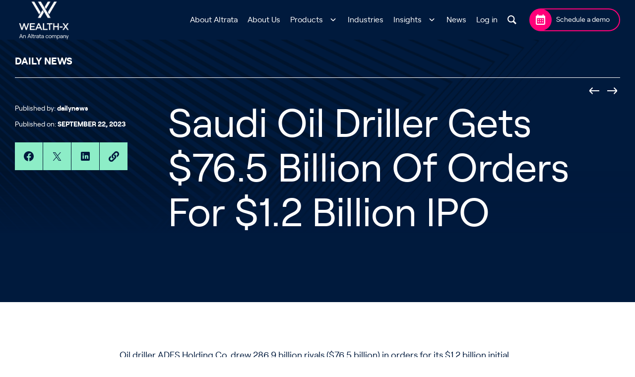

--- FILE ---
content_type: text/html; charset=UTF-8
request_url: https://wealthx.com/daily-news/saudi-oil-driller-gets-76-5-billion-of-orders-for-1-2-billion-ipo
body_size: 14245
content:
<!doctype html>
<html lang=&quot;en-US&quot;>
    <head>
    <meta charset="utf-8">
    <meta http-equiv="x-ua-compatible" content="ie=edge">
    <meta name="viewport" content="width=device-width, initial-scale=1, shrink-to-fit=no">
    
    <meta name='robots' content='index, follow, max-image-preview:large, max-snippet:-1, max-video-preview:-1' />
	<style>img:is([sizes="auto" i], [sizes^="auto," i]) { contain-intrinsic-size: 3000px 1500px }</style>
	<script id="cookieyes" type="text/javascript" src="https://cdn-cookieyes.com/client_data/7fafb192a9dd6ad523c5372f/script.js"></script>
	<!-- This site is optimized with the Yoast SEO plugin v26.3 - https://yoast.com/wordpress/plugins/seo/ -->
	<title>Saudi Oil Driller Gets $76.5 Billion Of Orders For $1.2 Billion IPO - Wealth-X</title>
	<link rel="canonical" href="https://wealthx.com/daily-news/saudi-oil-driller-gets-76-5-billion-of-orders-for-1-2-billion-ipo" />
	<meta property="og:locale" content="en_US" />
	<meta property="og:type" content="article" />
	<meta property="og:title" content="Saudi Oil Driller Gets $76.5 Billion Of Orders For $1.2 Billion IPO - Wealth-X" />
	<meta property="og:url" content="https://wealthx.com/daily-news/saudi-oil-driller-gets-76-5-billion-of-orders-for-1-2-billion-ipo" />
	<meta property="og:site_name" content="Wealth-X" />
	<meta property="article:published_time" content="2023-09-22T05:32:05+00:00" />
	<meta property="article:modified_time" content="2024-02-12T07:41:02+00:00" />
	<meta name="author" content="dailynews" />
	<meta name="twitter:card" content="summary_large_image" />
	<meta name="twitter:label1" content="Written by" />
	<meta name="twitter:data1" content="dailynews" />
	<meta name="twitter:label2" content="Est. reading time" />
	<meta name="twitter:data2" content="1 minute" />
	<script type="application/ld+json" class="yoast-schema-graph">{"@context":"https://schema.org","@graph":[{"@type":"WebPage","@id":"https://wealthx.com/daily-news/saudi-oil-driller-gets-76-5-billion-of-orders-for-1-2-billion-ipo","url":"https://wealthx.com/daily-news/saudi-oil-driller-gets-76-5-billion-of-orders-for-1-2-billion-ipo","name":"Saudi Oil Driller Gets $76.5 Billion Of Orders For $1.2 Billion IPO - Wealth-X","isPartOf":{"@id":"https://wealthx.com/#website"},"datePublished":"2023-09-22T05:32:05+00:00","dateModified":"2024-02-12T07:41:02+00:00","author":{"@id":"https://wealthx.com/#/schema/person/45f9c8251cf0af121311714930bb1740"},"breadcrumb":{"@id":"https://wealthx.com/daily-news/saudi-oil-driller-gets-76-5-billion-of-orders-for-1-2-billion-ipo#breadcrumb"},"inLanguage":"en-US","potentialAction":[{"@type":"ReadAction","target":["https://wealthx.com/daily-news/saudi-oil-driller-gets-76-5-billion-of-orders-for-1-2-billion-ipo"]}]},{"@type":"BreadcrumbList","@id":"https://wealthx.com/daily-news/saudi-oil-driller-gets-76-5-billion-of-orders-for-1-2-billion-ipo#breadcrumb","itemListElement":[{"@type":"ListItem","position":1,"name":"Home","item":"https://wealthx.com/"},{"@type":"ListItem","position":2,"name":"Saudi Oil Driller Gets $76.5 Billion Of Orders For $1.2 Billion IPO"}]},{"@type":"WebSite","@id":"https://wealthx.com/#website","url":"https://wealthx.com/","name":"Wealth-X","description":"Wealth-X product","potentialAction":[{"@type":"SearchAction","target":{"@type":"EntryPoint","urlTemplate":"https://wealthx.com/?s={search_term_string}"},"query-input":{"@type":"PropertyValueSpecification","valueRequired":true,"valueName":"search_term_string"}}],"inLanguage":"en-US"},{"@type":"Person","@id":"https://wealthx.com/#/schema/person/45f9c8251cf0af121311714930bb1740","name":"dailynews","image":{"@type":"ImageObject","inLanguage":"en-US","@id":"https://wealthx.com/#/schema/person/image/","url":"https://secure.gravatar.com/avatar/9467311b3e4c2af7c3f83fd5949f52480f95cbd0c2422567483f7a6fcc060f91?s=96&d=mm&r=g","contentUrl":"https://secure.gravatar.com/avatar/9467311b3e4c2af7c3f83fd5949f52480f95cbd0c2422567483f7a6fcc060f91?s=96&d=mm&r=g","caption":"dailynews"}}]}</script>
	<!-- / Yoast SEO plugin. -->


<link rel='dns-prefetch' href='//cdnjs.cloudflare.com' />
<script>
window._wpemojiSettings = {"baseUrl":"https:\/\/s.w.org\/images\/core\/emoji\/16.0.1\/72x72\/","ext":".png","svgUrl":"https:\/\/s.w.org\/images\/core\/emoji\/16.0.1\/svg\/","svgExt":".svg","source":{"concatemoji":"https:\/\/wealthx.com\/wp-includes\/js\/wp-emoji-release.min.js?ver=4b85fcbaa55a53a08368e0defec786d1"}};
/*! This file is auto-generated */
!function(s,n){var o,i,e;function c(e){try{var t={supportTests:e,timestamp:(new Date).valueOf()};sessionStorage.setItem(o,JSON.stringify(t))}catch(e){}}function p(e,t,n){e.clearRect(0,0,e.canvas.width,e.canvas.height),e.fillText(t,0,0);var t=new Uint32Array(e.getImageData(0,0,e.canvas.width,e.canvas.height).data),a=(e.clearRect(0,0,e.canvas.width,e.canvas.height),e.fillText(n,0,0),new Uint32Array(e.getImageData(0,0,e.canvas.width,e.canvas.height).data));return t.every(function(e,t){return e===a[t]})}function u(e,t){e.clearRect(0,0,e.canvas.width,e.canvas.height),e.fillText(t,0,0);for(var n=e.getImageData(16,16,1,1),a=0;a<n.data.length;a++)if(0!==n.data[a])return!1;return!0}function f(e,t,n,a){switch(t){case"flag":return n(e,"\ud83c\udff3\ufe0f\u200d\u26a7\ufe0f","\ud83c\udff3\ufe0f\u200b\u26a7\ufe0f")?!1:!n(e,"\ud83c\udde8\ud83c\uddf6","\ud83c\udde8\u200b\ud83c\uddf6")&&!n(e,"\ud83c\udff4\udb40\udc67\udb40\udc62\udb40\udc65\udb40\udc6e\udb40\udc67\udb40\udc7f","\ud83c\udff4\u200b\udb40\udc67\u200b\udb40\udc62\u200b\udb40\udc65\u200b\udb40\udc6e\u200b\udb40\udc67\u200b\udb40\udc7f");case"emoji":return!a(e,"\ud83e\udedf")}return!1}function g(e,t,n,a){var r="undefined"!=typeof WorkerGlobalScope&&self instanceof WorkerGlobalScope?new OffscreenCanvas(300,150):s.createElement("canvas"),o=r.getContext("2d",{willReadFrequently:!0}),i=(o.textBaseline="top",o.font="600 32px Arial",{});return e.forEach(function(e){i[e]=t(o,e,n,a)}),i}function t(e){var t=s.createElement("script");t.src=e,t.defer=!0,s.head.appendChild(t)}"undefined"!=typeof Promise&&(o="wpEmojiSettingsSupports",i=["flag","emoji"],n.supports={everything:!0,everythingExceptFlag:!0},e=new Promise(function(e){s.addEventListener("DOMContentLoaded",e,{once:!0})}),new Promise(function(t){var n=function(){try{var e=JSON.parse(sessionStorage.getItem(o));if("object"==typeof e&&"number"==typeof e.timestamp&&(new Date).valueOf()<e.timestamp+604800&&"object"==typeof e.supportTests)return e.supportTests}catch(e){}return null}();if(!n){if("undefined"!=typeof Worker&&"undefined"!=typeof OffscreenCanvas&&"undefined"!=typeof URL&&URL.createObjectURL&&"undefined"!=typeof Blob)try{var e="postMessage("+g.toString()+"("+[JSON.stringify(i),f.toString(),p.toString(),u.toString()].join(",")+"));",a=new Blob([e],{type:"text/javascript"}),r=new Worker(URL.createObjectURL(a),{name:"wpTestEmojiSupports"});return void(r.onmessage=function(e){c(n=e.data),r.terminate(),t(n)})}catch(e){}c(n=g(i,f,p,u))}t(n)}).then(function(e){for(var t in e)n.supports[t]=e[t],n.supports.everything=n.supports.everything&&n.supports[t],"flag"!==t&&(n.supports.everythingExceptFlag=n.supports.everythingExceptFlag&&n.supports[t]);n.supports.everythingExceptFlag=n.supports.everythingExceptFlag&&!n.supports.flag,n.DOMReady=!1,n.readyCallback=function(){n.DOMReady=!0}}).then(function(){return e}).then(function(){var e;n.supports.everything||(n.readyCallback(),(e=n.source||{}).concatemoji?t(e.concatemoji):e.wpemoji&&e.twemoji&&(t(e.twemoji),t(e.wpemoji)))}))}((window,document),window._wpemojiSettings);
</script>
<style id='wp-emoji-styles-inline-css'>

	img.wp-smiley, img.emoji {
		display: inline !important;
		border: none !important;
		box-shadow: none !important;
		height: 1em !important;
		width: 1em !important;
		margin: 0 0.07em !important;
		vertical-align: -0.1em !important;
		background: none !important;
		padding: 0 !important;
	}
</style>
<link rel='stylesheet' id='wp-block-library-css' href='https://wealthx.com/wp-includes/css/dist/block-library/style.min.css?ver=4b85fcbaa55a53a08368e0defec786d1' media='all' />
<link rel='stylesheet' id='pardot-css' href='https://wealthx.com/wp-content/plugins/pardot/build/style-index.css?ver=1719500848' media='all' />
<style id='safe-svg-svg-icon-style-inline-css'>
.safe-svg-cover{text-align:center}.safe-svg-cover .safe-svg-inside{display:inline-block;max-width:100%}.safe-svg-cover svg{fill:currentColor;height:100%;max-height:100%;max-width:100%;width:100%}

</style>
<style id='filebird-block-filebird-gallery-style-inline-css'>
ul.filebird-block-filebird-gallery{margin:auto!important;padding:0!important;width:100%}ul.filebird-block-filebird-gallery.layout-grid{display:grid;grid-gap:20px;align-items:stretch;grid-template-columns:repeat(var(--columns),1fr);justify-items:stretch}ul.filebird-block-filebird-gallery.layout-grid li img{border:1px solid #ccc;box-shadow:2px 2px 6px 0 rgba(0,0,0,.3);height:100%;max-width:100%;-o-object-fit:cover;object-fit:cover;width:100%}ul.filebird-block-filebird-gallery.layout-masonry{-moz-column-count:var(--columns);-moz-column-gap:var(--space);column-gap:var(--space);-moz-column-width:var(--min-width);columns:var(--min-width) var(--columns);display:block;overflow:auto}ul.filebird-block-filebird-gallery.layout-masonry li{margin-bottom:var(--space)}ul.filebird-block-filebird-gallery li{list-style:none}ul.filebird-block-filebird-gallery li figure{height:100%;margin:0;padding:0;position:relative;width:100%}ul.filebird-block-filebird-gallery li figure figcaption{background:linear-gradient(0deg,rgba(0,0,0,.7),rgba(0,0,0,.3) 70%,transparent);bottom:0;box-sizing:border-box;color:#fff;font-size:.8em;margin:0;max-height:100%;overflow:auto;padding:3em .77em .7em;position:absolute;text-align:center;width:100%;z-index:2}ul.filebird-block-filebird-gallery li figure figcaption a{color:inherit}

</style>
<style id='global-styles-inline-css'>
:root{--wp--preset--aspect-ratio--square: 1;--wp--preset--aspect-ratio--4-3: 4/3;--wp--preset--aspect-ratio--3-4: 3/4;--wp--preset--aspect-ratio--3-2: 3/2;--wp--preset--aspect-ratio--2-3: 2/3;--wp--preset--aspect-ratio--16-9: 16/9;--wp--preset--aspect-ratio--9-16: 9/16;--wp--preset--color--black: #000000;--wp--preset--color--cyan-bluish-gray: #abb8c3;--wp--preset--color--white: #FFFFFF;--wp--preset--color--pale-pink: #f78da7;--wp--preset--color--vivid-red: #cf2e2e;--wp--preset--color--luminous-vivid-orange: #ff6900;--wp--preset--color--luminous-vivid-amber: #fcb900;--wp--preset--color--light-green-cyan: #7bdcb5;--wp--preset--color--vivid-green-cyan: #00d084;--wp--preset--color--pale-cyan-blue: #8ed1fc;--wp--preset--color--vivid-cyan-blue: #0693e3;--wp--preset--color--vivid-purple: #9b51e0;--wp--preset--color--altrata-sky-blue: #0050B3;--wp--preset--color--primary: #001A3D;--wp--preset--color--secondary: #8DEDC7;--wp--preset--color--tertiary: #FF0079;--wp--preset--gradient--vivid-cyan-blue-to-vivid-purple: linear-gradient(135deg,rgba(6,147,227,1) 0%,rgb(155,81,224) 100%);--wp--preset--gradient--light-green-cyan-to-vivid-green-cyan: linear-gradient(135deg,rgb(122,220,180) 0%,rgb(0,208,130) 100%);--wp--preset--gradient--luminous-vivid-amber-to-luminous-vivid-orange: linear-gradient(135deg,rgba(252,185,0,1) 0%,rgba(255,105,0,1) 100%);--wp--preset--gradient--luminous-vivid-orange-to-vivid-red: linear-gradient(135deg,rgba(255,105,0,1) 0%,rgb(207,46,46) 100%);--wp--preset--gradient--very-light-gray-to-cyan-bluish-gray: linear-gradient(135deg,rgb(238,238,238) 0%,rgb(169,184,195) 100%);--wp--preset--gradient--cool-to-warm-spectrum: linear-gradient(135deg,rgb(74,234,220) 0%,rgb(151,120,209) 20%,rgb(207,42,186) 40%,rgb(238,44,130) 60%,rgb(251,105,98) 80%,rgb(254,248,76) 100%);--wp--preset--gradient--blush-light-purple: linear-gradient(135deg,rgb(255,206,236) 0%,rgb(152,150,240) 100%);--wp--preset--gradient--blush-bordeaux: linear-gradient(135deg,rgb(254,205,165) 0%,rgb(254,45,45) 50%,rgb(107,0,62) 100%);--wp--preset--gradient--luminous-dusk: linear-gradient(135deg,rgb(255,203,112) 0%,rgb(199,81,192) 50%,rgb(65,88,208) 100%);--wp--preset--gradient--pale-ocean: linear-gradient(135deg,rgb(255,245,203) 0%,rgb(182,227,212) 50%,rgb(51,167,181) 100%);--wp--preset--gradient--electric-grass: linear-gradient(135deg,rgb(202,248,128) 0%,rgb(113,206,126) 100%);--wp--preset--gradient--midnight: linear-gradient(135deg,rgb(2,3,129) 0%,rgb(40,116,252) 100%);--wp--preset--font-size--small: 13px;--wp--preset--font-size--medium: 20px;--wp--preset--font-size--large: 36px;--wp--preset--font-size--x-large: 42px;--wp--preset--spacing--20: 0.44rem;--wp--preset--spacing--30: 0.67rem;--wp--preset--spacing--40: 1rem;--wp--preset--spacing--50: 1.5rem;--wp--preset--spacing--60: 2.25rem;--wp--preset--spacing--70: 3.38rem;--wp--preset--spacing--80: 5.06rem;--wp--preset--shadow--natural: 6px 6px 9px rgba(0, 0, 0, 0.2);--wp--preset--shadow--deep: 12px 12px 50px rgba(0, 0, 0, 0.4);--wp--preset--shadow--sharp: 6px 6px 0px rgba(0, 0, 0, 0.2);--wp--preset--shadow--outlined: 6px 6px 0px -3px rgba(255, 255, 255, 1), 6px 6px rgba(0, 0, 0, 1);--wp--preset--shadow--crisp: 6px 6px 0px rgba(0, 0, 0, 1);}:root { --wp--style--global--content-size: 720px;--wp--style--global--wide-size: 960px; }:where(body) { margin: 0; }.wp-site-blocks > .alignleft { float: left; margin-right: 2em; }.wp-site-blocks > .alignright { float: right; margin-left: 2em; }.wp-site-blocks > .aligncenter { justify-content: center; margin-left: auto; margin-right: auto; }:where(.wp-site-blocks) > * { margin-block-start: 24px; margin-block-end: 0; }:where(.wp-site-blocks) > :first-child { margin-block-start: 0; }:where(.wp-site-blocks) > :last-child { margin-block-end: 0; }:root { --wp--style--block-gap: 24px; }:root :where(.is-layout-flow) > :first-child{margin-block-start: 0;}:root :where(.is-layout-flow) > :last-child{margin-block-end: 0;}:root :where(.is-layout-flow) > *{margin-block-start: 24px;margin-block-end: 0;}:root :where(.is-layout-constrained) > :first-child{margin-block-start: 0;}:root :where(.is-layout-constrained) > :last-child{margin-block-end: 0;}:root :where(.is-layout-constrained) > *{margin-block-start: 24px;margin-block-end: 0;}:root :where(.is-layout-flex){gap: 24px;}:root :where(.is-layout-grid){gap: 24px;}.is-layout-flow > .alignleft{float: left;margin-inline-start: 0;margin-inline-end: 2em;}.is-layout-flow > .alignright{float: right;margin-inline-start: 2em;margin-inline-end: 0;}.is-layout-flow > .aligncenter{margin-left: auto !important;margin-right: auto !important;}.is-layout-constrained > .alignleft{float: left;margin-inline-start: 0;margin-inline-end: 2em;}.is-layout-constrained > .alignright{float: right;margin-inline-start: 2em;margin-inline-end: 0;}.is-layout-constrained > .aligncenter{margin-left: auto !important;margin-right: auto !important;}.is-layout-constrained > :where(:not(.alignleft):not(.alignright):not(.alignfull)){max-width: var(--wp--style--global--content-size);margin-left: auto !important;margin-right: auto !important;}.is-layout-constrained > .alignwide{max-width: var(--wp--style--global--wide-size);}body .is-layout-flex{display: flex;}.is-layout-flex{flex-wrap: wrap;align-items: center;}.is-layout-flex > :is(*, div){margin: 0;}body .is-layout-grid{display: grid;}.is-layout-grid > :is(*, div){margin: 0;}body{padding-top: 0px;padding-right: 0px;padding-bottom: 0px;padding-left: 0px;}a:where(:not(.wp-element-button)){text-decoration: underline;}:root :where(.wp-element-button, .wp-block-button__link){background-color: #32373c;border-width: 0;color: #fff;font-family: inherit;font-size: inherit;line-height: inherit;padding: calc(0.667em + 2px) calc(1.333em + 2px);text-decoration: none;}.has-black-color{color: var(--wp--preset--color--black) !important;}.has-cyan-bluish-gray-color{color: var(--wp--preset--color--cyan-bluish-gray) !important;}.has-white-color{color: var(--wp--preset--color--white) !important;}.has-pale-pink-color{color: var(--wp--preset--color--pale-pink) !important;}.has-vivid-red-color{color: var(--wp--preset--color--vivid-red) !important;}.has-luminous-vivid-orange-color{color: var(--wp--preset--color--luminous-vivid-orange) !important;}.has-luminous-vivid-amber-color{color: var(--wp--preset--color--luminous-vivid-amber) !important;}.has-light-green-cyan-color{color: var(--wp--preset--color--light-green-cyan) !important;}.has-vivid-green-cyan-color{color: var(--wp--preset--color--vivid-green-cyan) !important;}.has-pale-cyan-blue-color{color: var(--wp--preset--color--pale-cyan-blue) !important;}.has-vivid-cyan-blue-color{color: var(--wp--preset--color--vivid-cyan-blue) !important;}.has-vivid-purple-color{color: var(--wp--preset--color--vivid-purple) !important;}.has-altrata-sky-blue-color{color: var(--wp--preset--color--altrata-sky-blue) !important;}.has-primary-color{color: var(--wp--preset--color--primary) !important;}.has-secondary-color{color: var(--wp--preset--color--secondary) !important;}.has-tertiary-color{color: var(--wp--preset--color--tertiary) !important;}.has-black-background-color{background-color: var(--wp--preset--color--black) !important;}.has-cyan-bluish-gray-background-color{background-color: var(--wp--preset--color--cyan-bluish-gray) !important;}.has-white-background-color{background-color: var(--wp--preset--color--white) !important;}.has-pale-pink-background-color{background-color: var(--wp--preset--color--pale-pink) !important;}.has-vivid-red-background-color{background-color: var(--wp--preset--color--vivid-red) !important;}.has-luminous-vivid-orange-background-color{background-color: var(--wp--preset--color--luminous-vivid-orange) !important;}.has-luminous-vivid-amber-background-color{background-color: var(--wp--preset--color--luminous-vivid-amber) !important;}.has-light-green-cyan-background-color{background-color: var(--wp--preset--color--light-green-cyan) !important;}.has-vivid-green-cyan-background-color{background-color: var(--wp--preset--color--vivid-green-cyan) !important;}.has-pale-cyan-blue-background-color{background-color: var(--wp--preset--color--pale-cyan-blue) !important;}.has-vivid-cyan-blue-background-color{background-color: var(--wp--preset--color--vivid-cyan-blue) !important;}.has-vivid-purple-background-color{background-color: var(--wp--preset--color--vivid-purple) !important;}.has-altrata-sky-blue-background-color{background-color: var(--wp--preset--color--altrata-sky-blue) !important;}.has-primary-background-color{background-color: var(--wp--preset--color--primary) !important;}.has-secondary-background-color{background-color: var(--wp--preset--color--secondary) !important;}.has-tertiary-background-color{background-color: var(--wp--preset--color--tertiary) !important;}.has-black-border-color{border-color: var(--wp--preset--color--black) !important;}.has-cyan-bluish-gray-border-color{border-color: var(--wp--preset--color--cyan-bluish-gray) !important;}.has-white-border-color{border-color: var(--wp--preset--color--white) !important;}.has-pale-pink-border-color{border-color: var(--wp--preset--color--pale-pink) !important;}.has-vivid-red-border-color{border-color: var(--wp--preset--color--vivid-red) !important;}.has-luminous-vivid-orange-border-color{border-color: var(--wp--preset--color--luminous-vivid-orange) !important;}.has-luminous-vivid-amber-border-color{border-color: var(--wp--preset--color--luminous-vivid-amber) !important;}.has-light-green-cyan-border-color{border-color: var(--wp--preset--color--light-green-cyan) !important;}.has-vivid-green-cyan-border-color{border-color: var(--wp--preset--color--vivid-green-cyan) !important;}.has-pale-cyan-blue-border-color{border-color: var(--wp--preset--color--pale-cyan-blue) !important;}.has-vivid-cyan-blue-border-color{border-color: var(--wp--preset--color--vivid-cyan-blue) !important;}.has-vivid-purple-border-color{border-color: var(--wp--preset--color--vivid-purple) !important;}.has-altrata-sky-blue-border-color{border-color: var(--wp--preset--color--altrata-sky-blue) !important;}.has-primary-border-color{border-color: var(--wp--preset--color--primary) !important;}.has-secondary-border-color{border-color: var(--wp--preset--color--secondary) !important;}.has-tertiary-border-color{border-color: var(--wp--preset--color--tertiary) !important;}.has-vivid-cyan-blue-to-vivid-purple-gradient-background{background: var(--wp--preset--gradient--vivid-cyan-blue-to-vivid-purple) !important;}.has-light-green-cyan-to-vivid-green-cyan-gradient-background{background: var(--wp--preset--gradient--light-green-cyan-to-vivid-green-cyan) !important;}.has-luminous-vivid-amber-to-luminous-vivid-orange-gradient-background{background: var(--wp--preset--gradient--luminous-vivid-amber-to-luminous-vivid-orange) !important;}.has-luminous-vivid-orange-to-vivid-red-gradient-background{background: var(--wp--preset--gradient--luminous-vivid-orange-to-vivid-red) !important;}.has-very-light-gray-to-cyan-bluish-gray-gradient-background{background: var(--wp--preset--gradient--very-light-gray-to-cyan-bluish-gray) !important;}.has-cool-to-warm-spectrum-gradient-background{background: var(--wp--preset--gradient--cool-to-warm-spectrum) !important;}.has-blush-light-purple-gradient-background{background: var(--wp--preset--gradient--blush-light-purple) !important;}.has-blush-bordeaux-gradient-background{background: var(--wp--preset--gradient--blush-bordeaux) !important;}.has-luminous-dusk-gradient-background{background: var(--wp--preset--gradient--luminous-dusk) !important;}.has-pale-ocean-gradient-background{background: var(--wp--preset--gradient--pale-ocean) !important;}.has-electric-grass-gradient-background{background: var(--wp--preset--gradient--electric-grass) !important;}.has-midnight-gradient-background{background: var(--wp--preset--gradient--midnight) !important;}.has-small-font-size{font-size: var(--wp--preset--font-size--small) !important;}.has-medium-font-size{font-size: var(--wp--preset--font-size--medium) !important;}.has-large-font-size{font-size: var(--wp--preset--font-size--large) !important;}.has-x-large-font-size{font-size: var(--wp--preset--font-size--x-large) !important;}
:root :where(.wp-block-pullquote){font-size: 1.5em;line-height: 1.6;}
</style>
<link rel='stylesheet' id='app/0-css' href='https://wealthx.com/wp-content/themes/custom-theme/public/app.ae686c.css' media='all' />
<script src="https://wealthx.com/wp-includes/js/jquery/jquery.min.js?ver=3.7.1" id="jquery-core-js"></script>
<script src="https://wealthx.com/wp-includes/js/jquery/jquery-migrate.min.js?ver=3.4.1" id="jquery-migrate-js"></script>
<link rel="https://api.w.org/" href="https://wealthx.com/wp-json/" /><link rel="alternate" title="JSON" type="application/json" href="https://wealthx.com/wp-json/wp/v2/posts/168258" /><link rel="EditURI" type="application/rsd+xml" title="RSD" href="https://wealthx.com/xmlrpc.php?rsd" />
<link rel='shortlink' href='https://wealthx.com/?p=168258' />
<link rel="alternate" title="oEmbed (JSON)" type="application/json+oembed" href="https://wealthx.com/wp-json/oembed/1.0/embed?url=https%3A%2F%2Fwealthx.com%2Fdaily-news%2Fsaudi-oil-driller-gets-76-5-billion-of-orders-for-1-2-billion-ipo" />
<link rel="alternate" title="oEmbed (XML)" type="text/xml+oembed" href="https://wealthx.com/wp-json/oembed/1.0/embed?url=https%3A%2F%2Fwealthx.com%2Fdaily-news%2Fsaudi-oil-driller-gets-76-5-billion-of-orders-for-1-2-billion-ipo&#038;format=xml" />
<!-- begin Convert Experiences code--><script type="text/javascript" src="//cdn-4.convertexperiments.com/js/10047823-10049191.js"></script><!-- end Convert Experiences code -->
<!-- Google Tag Manager -->
<script>(function(w,d,s,l,i){w[l]=w[l]||[];w[l].push({'gtm.start':
new Date().getTime(),event:'gtm.js'});var f=d.getElementsByTagName(s)[0],
j=d.createElement(s),dl=l!='dataLayer'?'&l='+l:'';j.async=true;j.src=
'https://www.googletagmanager.com/gtm.js?id='+i+dl;f.parentNode.insertBefore(j,f);
})(window,document,'script','dataLayer','GTM-WD8373Q');</script>
<!-- End Google Tag Manager -->
<script>
    window.attributersettings = {
        cookieLife: 1
      }
</script>
<script type="text/javascript" src="https://d1b3llzbo1rqxo.cloudfront.net/attributer.js"></script>
<meta name="google-site-verification" content="t8nRH8pDRFNaQL6CGuSF_bh5LxESrb8sfG4V9QkoYug" />
<meta name="google-site-verification" content="q9gzkCuYP_gz3zi0n-FNOOIBU5dboY3ZpDNMWDrEGMM" />
<script>function initApollo(){var n=Math.random().toString(36).substring(7),o=document.createElement("script"); o.src="https://assets.apollo.io/micro/website-tracker/tracker.iife.js?nocache="+n,o.async=!0,o.defer=!0, o.onload=function(){window.trackingFunctions.onLoad({appId:"6631190435147803013471e0"})}, document.head.appendChild(o)}initApollo();</script>
<!-- Qualified -->
<script>
    (function (w, q) {
        w['QualifiedObject'] = q;
        w[q] = w[q] || function () {
            (w[q].q = w[q].q || []).push(arguments)
        };
    })(window, 'qualified')

</script>
<script async src="https://js.qualified.com/qualified.js?token=1ddR5hGpMFonlymS"></script>
<!-- End Qualified -->    <link rel="apple-touch-icon" href="https://wealthx.com/wp-content/themes/custom-theme/resources/images/favicons/apple-touch-icon.png?v=2" sizes="180x180">
    <link rel="icon" type="image/png" href="https://wealthx.com/wp-content/themes/custom-theme/resources/images/favicons/android-chrome-192x192.png?v=2" sizes="192x192">
    <link rel="icon" type="image/png" href="https://wealthx.com/wp-content/themes/custom-theme/resources/images/favicons/android-chrome-512x512.png?v=2" sizes="512x512">
    <link rel="icon" type="image/png" href="https://wealthx.com/wp-content/themes/custom-theme/resources/images/favicons/favicon-32x32.png?v=2" sizes="32x32">
    <link rel="icon" type="image/png" href="https://wealthx.com/wp-content/themes/custom-theme/resources/images/favicons/favicon-16x16.png?v=2" sizes="16x16">
    <link rel="shortcut icon" type="image/x-icon" href="https://wealthx.com/wp-content/themes/custom-theme/resources/images/favicons/favicon.ico?v=2">
    <link rel="icon" type="image/x-icon" href="https://wealthx.com/wp-content/themes/custom-theme/resources/images/favicons/favicon.ico?v=2">

    		<style id="wp-custom-css">
			
.header__logo img {
    max-width: 140px;
	  height: 90px;
}

@media (max-width: 767px) {
	.header__logo {
		 width: 140px;
		 height: 50px;
	}
	
	.header__logo img {
		 height: 100%;
		 width: auto;
	}

}		</style>
		<noscript><style id="rocket-lazyload-nojs-css">.rll-youtube-player, [data-lazy-src]{display:none !important;}</style></noscript></head>
    <body class="wp-singular post-template-default single single-post postid-168258 single-format-standard wp-embed-responsive wp-theme-custom-theme saudi-oil-driller-gets-76-5-billion-of-orders-for-1-2-billion-ipo">
    <a class="sr-only focus:not-sr-only" href="#main">
        Skip to content
    </a>
    
            <!-- Google Tag Manager (noscript) -->
<noscript><iframe src="https://www.googletagmanager.com/ns.html?id=GTM-WD8373Q"
height="0" width="0" style="display:none;visibility:hidden"></iframe></noscript>
<!-- End Google Tag Manager (noscript) -->    
        <div id="app">
            <div class="site-wrapper" style="">
                                                            <header class="header" id="header">
    <div class="container">
        <div class="header__inner">
            <div class="header__left">
                <a class="header__logo" href="https://wealthx.com/">
                    <img src="https://wealthx.com/wp-content/uploads/sites/5/2023/05/1_RGB_phase-interim_Wealth-X_wo_aw-e1683738634722.png" alt="Wealth-X">
                </a>
            </div>

            <div class="header__right">
                <div class="header__nav" id="burger-menu">
                    <div class="header__nav-inner">
                                                    <nav class="nav-primary" aria-label="Primary Menu">
                                <div class="menu-primary-menu-container"><ul id="menu-primary-menu" class="nav"><li id="menu-item-184852" class="menu-item menu-item-type-custom menu-item-object-custom menu-item-184852"><a href="https://altrata.com/">About Altrata</a></li>
<li id="menu-item-17" class="menu-item menu-item-type-post_type menu-item-object-page menu-item-17"><a href="https://wealthx.com/about-us">About Us</a></li>
<li id="menu-item-18" class="menu-item menu-item-type-custom menu-item-object-custom menu-item-has-children menu-item-18"><a href="/products">Products</a>
<ul class="sub-menu">
	<li id="menu-item-173312" class="menu-item menu-item-type-custom menu-item-object-custom menu-item-173312"><a href="/products/analytics">Analytics</a></li>
	<li id="menu-item-173313" class="menu-item menu-item-type-custom menu-item-object-custom menu-item-173313"><a href="/products/api">Wealth-X API</a></li>
	<li id="menu-item-173314" class="menu-item menu-item-type-custom menu-item-object-custom menu-item-173314"><a href="/products/diligence">Wealth-X Diligence</a></li>
	<li id="menu-item-173315" class="menu-item menu-item-type-custom menu-item-object-custom menu-item-173315"><a href="/products/professional">Wealth-X Professional</a></li>
	<li id="menu-item-173316" class="menu-item menu-item-type-custom menu-item-object-custom menu-item-173316"><a href="/products/salesforce-application">Wealth-X Salesforce Application</a></li>
	<li id="menu-item-173317" class="menu-item menu-item-type-custom menu-item-object-custom menu-item-173317"><a href="/products/screening">Wealth-X Screening</a></li>
</ul>
</li>
<li id="menu-item-19" class="menu-item menu-item-type-custom menu-item-object-custom menu-item-19"><a href="/industries">Industries</a></li>
<li id="menu-item-20" class="menu-item menu-item-type-custom menu-item-object-custom menu-item-has-children menu-item-20"><a href="#">Insights</a>
<ul class="sub-menu">
	<li id="menu-item-23" class="menu-item menu-item-type-custom menu-item-object-custom menu-item-23"><a href="/articles">Articles</a></li>
	<li id="menu-item-170992" class="menu-item menu-item-type-taxonomy menu-item-object-category menu-item-170992"><a href="https://wealthx.com/category/case-studies">Case Studies</a></li>
	<li id="menu-item-165986" class="menu-item menu-item-type-taxonomy menu-item-object-category menu-item-165986"><a href="https://wealthx.com/category/guides">Guides</a></li>
	<li id="menu-item-24" class="menu-item menu-item-type-custom menu-item-object-custom menu-item-24"><a href="/reports">Reports</a></li>
	<li id="menu-item-166085" class="menu-item menu-item-type-taxonomy menu-item-object-category current-post-ancestor current-menu-parent current-post-parent menu-item-166085"><a href="https://wealthx.com/category/daily-news">Daily News</a></li>
</ul>
</li>
<li id="menu-item-21" class="menu-item menu-item-type-custom menu-item-object-custom menu-item-21"><a target="_blank" href="https://altrata.com/news">News</a></li>
<li id="menu-item-165668" class="menu-item menu-item-type-custom menu-item-object-custom menu-item-165668"><a href="/login">Log in</a></li>
</ul></div>
                            </nav>
                                            </div>
                </div>

                <div class="header__search">
                    <a
                        href="https://wealthx.com/search"
                    >
                        <svg width="12" height="12" viewBox="0 0 12 12" fill="none" xmlns="http://www.w3.org/2000/svg">
<path d="M12 10.6427L8.80436 7.44715C9.30721 6.68767 9.59978 5.77868 9.59978 4.80019C9.59978 2.14873 7.45078 0 4.79989 0C2.14879 8.37097e-05 0 2.14894 0 4.8004C0 7.45101 2.149 9.60059 4.79989 9.60059C5.77806 9.60059 6.68815 9.30694 7.44692 8.80445L10.6426 12L12 10.6427ZM1.36001 4.80083C1.36001 2.9009 2.90029 1.36141 4.79995 1.36141C6.69994 1.36141 8.24011 2.90099 8.24011 4.80083C8.24011 6.70076 6.69983 8.24111 4.79995 8.24111C2.90038 8.24111 1.36001 6.70087 1.36001 4.80083Z" fill="#001A3D"/>
</svg>                    </a>
                </div>

                
                                    <a
                        id="schedule-a-demo-header"
                        href="/schedule-a-demo"
                        class="btn-help btn-help--header ml-4 btn-help--icon">
                                                    <span class="btn-help__icon">
                                <img src="https://wealthx.com/wp-content/uploads/sites/5/2023/09/icon-calendar-white.svg" alt="Icon">
                            </span>
                                                <span class="btn-help__label">Schedule a demo</span>
                    </a>
                
                <button type="button" class="header__burger ml-4" id="burger">
                    <span></span>
                    <span></span>
                    <span></span>
                </button>
            </div>
        </div>
    </div>
</header>
                                    
                <main id="main" class="main">
                                 <article class="article article--post post-168258 post type-post status-publish format-standard hentry category-daily-news category-europe-and-mena">
            <div class="article-header  article-header--post  ">
    <div class="article-header__top">
        <div class="container">
            <div class="article-header__head">
                                                            Daily News
                                    
                <div class="article-header__arrows">
                    <a href="https://wealthx.com/daily-news/cisco-to-buy-cybersecurity-company-splunk-in-28-billion-cash-deal" class="article-header__arrow article-header__arrow--prev ">
                        <svg width="20" height="14" viewBox="0 0 20 14" fill="none" xmlns="http://www.w3.org/2000/svg">
<path d="M20 8.0479V5.9521L14.0284 0L13.6809 0.345808C13.049 0.974551 13.049 1.99102 13.6809 2.61976L17.03 5.9521H0V8.0479H17.03L13.6809 11.3802C13.049 12.009 13.049 13.0254 13.6809 13.6542L14.0284 14L20 8.0479Z" fill="#001A3D"/>
</svg>                    </a>

                                            <div class="article-header__next-prev-article article-header__next-prev-article--prev">
                            <div class="article-header__next-prev-article-date">September 22, 2023</div>
                            <div class="article-header__next-prev-article-title">Cisco To Buy Cybersecurity Company Splunk In $28 Billion Cash Deal</div>
                        </div>
                    
                    <a href="https://wealthx.com/daily-news/seized-hong-kong-mansion-listed-for-112-million" class="article-header__arrow article-header__arrow--next ">
                        <svg width="20" height="14" viewBox="0 0 20 14" fill="none" xmlns="http://www.w3.org/2000/svg">
<path d="M20 8.0479V5.9521L14.0284 0L13.6809 0.345808C13.049 0.974551 13.049 1.99102 13.6809 2.61976L17.03 5.9521H0V8.0479H17.03L13.6809 11.3802C13.049 12.009 13.049 13.0254 13.6809 13.6542L14.0284 14L20 8.0479Z" fill="#001A3D"/>
</svg>                    </a>

                                            <div class="article-header__next-prev-article article-header__next-prev-article--next">
                            <div class="article-header__next-prev-article-date">September 22, 2023</div>
                            <div class="article-header__next-prev-article-title">Seized Hong Kong Mansion Listed for $112 Million</div>
                        </div>
                                    </div>
            </div>
            <div class="flex md:flex lg:-mx-2">
                <div class="lg:w-3/12 lg:px-2">
                    <div class="article-header__sidebar">
                        <div class="article-header__sidebar-inner">
                            <div class="article-header__meta">
                                <div class="article-header__meta-line">
                                    <span>Published by:</span> <strong>dailynews</strong>
                                </div>
                                <div class="article-header__meta-line">
                                    <span>Published on:</span>
                                    <time class="updated" datetime="2023-09-22T05:32:05+00:00">
                                        September 22, 2023
                                    </time>
                                </div>
                            </div>
                            
                            <div class="article-header__share mt-6">
                                <div class="social social--share">
                                    <div class="social__item">
                                        <a href="https://www.facebook.com/sharer/sharer.php?u=https://wealthx.com/daily-news/saudi-oil-driller-gets-76-5-billion-of-orders-for-1-2-billion-ipo" title="Share by Facebook" class="social__link" target="_blank">
                                            <svg width="20" height="20" viewBox="0 0 20 20" fill="none" xmlns="http://www.w3.org/2000/svg">
<path d="M10 0C4.477 0 0 4.477 0 10C0 15.013 3.693 19.153 8.505 19.876V12.65H6.031V10.021H8.505V8.272C8.505 5.376 9.916 4.105 12.323 4.105C13.476 4.105 14.085 4.19 14.374 4.229V6.523H12.732C11.71 6.523 11.353 7.492 11.353 8.584V10.021H14.348L13.942 12.65H11.354V19.897C16.235 19.236 20 15.062 20 10C20 4.477 15.523 0 10 0Z" fill="white"/>
</svg>                                        </a>
                                    </div>
                                    <div class="social__item">
                                        <a href="http://twitter.com/share?url=https://wealthx.com/daily-news/saudi-oil-driller-gets-76-5-billion-of-orders-for-1-2-billion-ipo&text=Saudi Oil Driller Gets $76.5 Billion Of Orders For $1.2 Billion IPO" title="Share by Twitter" class="social__link" target="_blank">
                                            <svg width="20" height="17" viewBox="0 0 1200 1227" fill="none" xmlns="http://www.w3.org/2000/svg">
<path d="M714.163 519.284L1160.89 0H1055.03L667.137 450.887L357.328 0H0L468.492 681.821L0 1226.37H105.866L515.491 750.218L842.672 1226.37H1200L714.137 519.284H714.163ZM569.165 687.828L521.697 619.934L144.011 79.6944H306.615L611.412 515.685L658.88 583.579L1055.08 1150.3H892.476L569.165 687.854V687.828Z" fill="white"/>
</svg>                                        </a>
                                    </div>
                                    <div class="social__item">
                                        <a href="https://www.linkedin.com/sharing/share-offsite/?url=https://wealthx.com/daily-news/saudi-oil-driller-gets-76-5-billion-of-orders-for-1-2-billion-ipo" title="Share by LinkedIn" class="social__link" target="_blank">
                                            <svg width="18" height="18" viewBox="0 0 18 18" fill="none" xmlns="http://www.w3.org/2000/svg">
<path d="M16 0H2C0.895 0 0 0.895 0 2V16C0 17.105 0.895 18 2 18H16C17.105 18 18 17.105 18 16V2C18 0.895 17.105 0 16 0ZM6 14H3.477V7H6V14ZM4.694 5.717C3.923 5.717 3.408 5.203 3.408 4.517C3.408 3.831 3.922 3.317 4.779 3.317C5.55 3.317 6.065 3.831 6.065 4.517C6.065 5.203 5.551 5.717 4.694 5.717ZM15 14H12.558V10.174C12.558 9.116 11.907 8.872 11.663 8.872C11.419 8.872 10.605 9.035 10.605 10.174C10.605 10.337 10.605 14 10.605 14H8.082V7H10.605V7.977C10.93 7.407 11.581 7 12.802 7C14.023 7 15 7.977 15 10.174V14Z" fill="white"/>
</svg>                                        </a>
                                    </div>
                                    <div class="social__item">
                                        <a href="/cdn-cgi/l/email-protection#[base64]" class="social__link" title="Share by Email">
                                            <svg width="21" height="21" viewBox="0 0 21 21" fill="none" xmlns="http://www.w3.org/2000/svg">
<path d="M16.4569 12.4718L19.3936 9.49681C21.5362 7.32635 21.5362 3.7983 19.3936 1.62784C17.2511 -0.542615 13.7683 -0.542615 11.6257 1.62784L7.39015 5.92267C5.24755 8.09313 5.24755 11.6212 7.39015 13.7916C7.70451 14.1101 8.05195 14.3824 8.42008 14.6087L10.6868 12.3125C10.2566 12.2078 9.84297 11.9857 9.50793 11.6463C8.5359 10.6616 8.5359 9.05685 9.50793 8.07218L13.7435 3.77316C14.7155 2.7885 16.2997 2.7885 17.2717 3.77316C18.2438 4.75783 18.2438 6.36263 17.2717 7.3473L16.0267 8.60851C16.5437 9.8362 16.6844 11.1812 16.4569 12.4718Z" fill="white"/>
<path d="M4.54371 8.52447L1.60695 11.5003C-0.535649 13.6714 -0.535649 17.2004 1.60695 19.3715C3.74954 21.5426 7.23229 21.5426 9.37489 19.3715L13.6104 15.0796C15.753 12.9085 15.753 9.37949 13.6104 7.20841C13.2961 6.88988 12.9486 6.61744 12.5805 6.39111L10.3138 8.68793C10.744 8.79272 11.1535 9.01485 11.4927 9.35435C12.4647 10.3393 12.4647 11.9446 11.4927 12.9295L7.25711 17.2256C6.28508 18.2105 4.70089 18.2105 3.72886 17.2256C2.75683 16.2406 2.75683 14.6354 3.72886 13.6504L4.97388 12.3888C4.45685 11.165 4.31621 9.81958 4.54371 8.52447Z" fill="white"/>
</svg>                                        </a>
                                    </div>
                                </div>
                            </div>
                        </div>
                    </div>
                </div>
                <div class="lg:w-9/12 lg:px-2">
                    <h1 class="article-header__title">Saudi Oil Driller Gets $76.5 Billion Of Orders For $1.2 Billion IPO</h1>

                    <div class="block lg:hidden">
                        <div class="article-header__meta">
                            <div class="article-header__meta-line">
                                <span>Published by:</span> <strong>dailynews</strong>
                            </div>
                            <div class="article-header__meta-line">
                                <span>Published on:</span>
                                <time class="updated" datetime="2023-09-22T05:32:05+00:00">
                                    September 22, 2023
                                </time>
                            </div>
                        </div>
                        
                        <div class="article-header__share mt-6">
                            <!-- @TODO: share news -->
                            <div class="social social--share">
                                <div class="social__item">
                                    <a href="#" class="social__link" target="_blank">
                                        <svg width="20" height="20" viewBox="0 0 20 20" fill="none" xmlns="http://www.w3.org/2000/svg">
<path d="M10 0C4.477 0 0 4.477 0 10C0 15.013 3.693 19.153 8.505 19.876V12.65H6.031V10.021H8.505V8.272C8.505 5.376 9.916 4.105 12.323 4.105C13.476 4.105 14.085 4.19 14.374 4.229V6.523H12.732C11.71 6.523 11.353 7.492 11.353 8.584V10.021H14.348L13.942 12.65H11.354V19.897C16.235 19.236 20 15.062 20 10C20 4.477 15.523 0 10 0Z" fill="white"/>
</svg>                                    </a>
                                </div>
                                <div class="social__item">
                                    <a href="#" class="social__link" target="_blank">
                                        <svg width="20" height="17" viewBox="0 0 1200 1227" fill="none" xmlns="http://www.w3.org/2000/svg">
<path d="M714.163 519.284L1160.89 0H1055.03L667.137 450.887L357.328 0H0L468.492 681.821L0 1226.37H105.866L515.491 750.218L842.672 1226.37H1200L714.137 519.284H714.163ZM569.165 687.828L521.697 619.934L144.011 79.6944H306.615L611.412 515.685L658.88 583.579L1055.08 1150.3H892.476L569.165 687.854V687.828Z" fill="white"/>
</svg>                                    </a>
                                </div>
                                <div class="social__item">
                                    <a href="#" class="social__link" target="_blank">
                                        <svg width="18" height="18" viewBox="0 0 18 18" fill="none" xmlns="http://www.w3.org/2000/svg">
<path d="M16 0H2C0.895 0 0 0.895 0 2V16C0 17.105 0.895 18 2 18H16C17.105 18 18 17.105 18 16V2C18 0.895 17.105 0 16 0ZM6 14H3.477V7H6V14ZM4.694 5.717C3.923 5.717 3.408 5.203 3.408 4.517C3.408 3.831 3.922 3.317 4.779 3.317C5.55 3.317 6.065 3.831 6.065 4.517C6.065 5.203 5.551 5.717 4.694 5.717ZM15 14H12.558V10.174C12.558 9.116 11.907 8.872 11.663 8.872C11.419 8.872 10.605 9.035 10.605 10.174C10.605 10.337 10.605 14 10.605 14H8.082V7H10.605V7.977C10.93 7.407 11.581 7 12.802 7C14.023 7 15 7.977 15 10.174V14Z" fill="white"/>
</svg>                                    </a>
                                </div>
                                <div class="social__item">
                                    <a href="#" class="social__link" target="_blank">
                                        <svg width="21" height="21" viewBox="0 0 21 21" fill="none" xmlns="http://www.w3.org/2000/svg">
<path d="M16.4569 12.4718L19.3936 9.49681C21.5362 7.32635 21.5362 3.7983 19.3936 1.62784C17.2511 -0.542615 13.7683 -0.542615 11.6257 1.62784L7.39015 5.92267C5.24755 8.09313 5.24755 11.6212 7.39015 13.7916C7.70451 14.1101 8.05195 14.3824 8.42008 14.6087L10.6868 12.3125C10.2566 12.2078 9.84297 11.9857 9.50793 11.6463C8.5359 10.6616 8.5359 9.05685 9.50793 8.07218L13.7435 3.77316C14.7155 2.7885 16.2997 2.7885 17.2717 3.77316C18.2438 4.75783 18.2438 6.36263 17.2717 7.3473L16.0267 8.60851C16.5437 9.8362 16.6844 11.1812 16.4569 12.4718Z" fill="white"/>
<path d="M4.54371 8.52447L1.60695 11.5003C-0.535649 13.6714 -0.535649 17.2004 1.60695 19.3715C3.74954 21.5426 7.23229 21.5426 9.37489 19.3715L13.6104 15.0796C15.753 12.9085 15.753 9.37949 13.6104 7.20841C13.2961 6.88988 12.9486 6.61744 12.5805 6.39111L10.3138 8.68793C10.744 8.79272 11.1535 9.01485 11.4927 9.35435C12.4647 10.3393 12.4647 11.9446 11.4927 12.9295L7.25711 17.2256C6.28508 18.2105 4.70089 18.2105 3.72886 17.2256C2.75683 16.2406 2.75683 14.6354 3.72886 13.6504L4.97388 12.3888C4.45685 11.165 4.31621 9.81958 4.54371 8.52447Z" fill="white"/>
</svg>                                    </a>
                                </div>
                            </div>
                        </div>
                    </div>
                </div>
            </div>
        </div>
    </div>

                </div>
    
            <div class="container mt-24 mb-36">
            <div class="article__content clear-both">
                <div class="wp-block-container">
            <div class="flex md:flex justify-center">
            <div class=" lg:w-8/12  lg:px-2">
                

<p>Oil driller ADES Holding Co. drew 286.9 billion riyals ($76.5 billion) in orders for its $1.2 billion initial public offering in Saudi Arabia, the country’s biggest of the year.</p>



<p>ADES, which is backed by the kingdom’s sovereign wealth fund, priced the IPO at 13.50 riyals per share, the top of the range, according to a statement on Wednesday. That values that company at $4.1 billion.</p>



<p>The demand level represents a subscription rate of almost 63 times, indicating strong demand for the IPO in a market that’s been relatively quiet compared with last year. Lumi Rental Co. also drew orders of about $27 billion for its $290 million listing this month. </p>



<p>Read the full story on <em>Bloomberg </em><a href="https://www.bloomberg.com/news/articles/2023-09-20/saudi-driller-gets-76-5-billion-of-orders-for-1-2-billion-ipo?srnd=deals" target="_blank" rel="noreferrer noopener">here</a>.</p>


            </div>
        </div>
    </div>
            </div>
        </div>
    </article>
                    </main>

                
                                                            <footer class="footer">
    <div class="footer__top">
        <div class="container">
            <div class="flex flex-col lg:flex-row">
                <div class="lg:w-7/12 flex flex-col">
                    <div class="flex flex-wrap md:-mb-10">
                        <div class="w-1/2 md:w-3/12 lg:w-auto md:mb-10 mb-10 md:pr-0 pr-5 lg:mr-20">
                                                            <nav class="footer-nav" aria-label="Footer Column 1">
                                    <div class="menu-footer-column-1-container"><ul id="menu-footer-column-1" class="nav"><li id="menu-item-165853" class="menu-item menu-item-type-post_type menu-item-object-page menu-item-home menu-item-165853"><a href="https://wealthx.com/">Home</a></li>
<li id="menu-item-165655" class="menu-item menu-item-type-post_type menu-item-object-page menu-item-165655"><a href="https://wealthx.com/about-us">About Us</a></li>
<li id="menu-item-165653" class="menu-item menu-item-type-custom menu-item-object-custom menu-item-165653"><a href="/products">Products</a></li>
<li id="menu-item-165656" class="menu-item menu-item-type-custom menu-item-object-custom menu-item-165656"><a href="/industries">Industries</a></li>
<li id="menu-item-165961" class="menu-item menu-item-type-custom menu-item-object-custom menu-item-165961"><a target="_blank" href="https://altrata.com">Altrata</a></li>
</ul></div>
                                </nav>
                                                    </div>

                        <div class="w-1/2 md:w-3/12 lg:w-auto md:mb-10 mb-10 md:pr-0 pr-5 lg:mr-20">
                                                            <nav class="footer-nav" aria-label="Footer Column 2">
                                    <div class="menu-footer-column-2-container"><ul id="menu-footer-column-2" class="nav"><li id="menu-item-165661" class="menu-item menu-item-type-taxonomy menu-item-object-category menu-item-165661"><a href="https://wealthx.com/category/articles">Articles</a></li>
<li id="menu-item-165662" class="menu-item menu-item-type-taxonomy menu-item-object-category menu-item-165662"><a href="https://wealthx.com/category/reports">Reports</a></li>
<li id="menu-item-165663" class="menu-item menu-item-type-taxonomy menu-item-object-category menu-item-165663"><a href="https://wealthx.com/category/guides">Guides</a></li>
<li id="menu-item-165664" class="menu-item menu-item-type-custom menu-item-object-custom menu-item-165664"><a target="_blank" href="https://altrata.com/news">News</a></li>
</ul></div>
                                </nav>
                                                    </div>

                        <div class="w-1/2 md:w-3/12 lg:w-auto md:mb-10 mb-10 md:pr-0 pr-5 lg:mr-20">
                                                            <nav class="footer-nav" aria-label="Footer Column 3">
                                    <div class="menu-footer-column-3-container"><ul id="menu-footer-column-3" class="nav"><li id="menu-item-165658" class="menu-item menu-item-type-custom menu-item-object-custom menu-item-165658"><a href="https://altrata.com/inside-wealth">Subscribe to our newsletter</a></li>
<li id="menu-item-165659" class="menu-item menu-item-type-custom menu-item-object-custom menu-item-165659"><a target="_blank" href="https://altrata.com/our-team">Our Team</a></li>
<li id="menu-item-165660" class="menu-item menu-item-type-custom menu-item-object-custom menu-item-165660"><a target="_blank" href="https://altrata.com/careers">Careers</a></li>
</ul></div>
                                </nav>
                                                    </div>

                        <div class="w-1/2 md:w-3/12 lg:w-auto md:mb-10 mb-10 md:pr-0 pr-5 lg:mr-20">
                                                    </div>
                    </div>

                    
                                                                                <div class="hidden lg:flex mt-8">
                                                            <div class="social">
                                                                            <div class="social__item">
                                            <a href="https://twitter.com/AltrataOfficial" class="social__link" target="_blank">
                                                <svg width="20" height="17" viewBox="0 0 1200 1227" fill="none" xmlns="http://www.w3.org/2000/svg">
<path d="M714.163 519.284L1160.89 0H1055.03L667.137 450.887L357.328 0H0L468.492 681.821L0 1226.37H105.866L515.491 750.218L842.672 1226.37H1200L714.137 519.284H714.163ZM569.165 687.828L521.697 619.934L144.011 79.6944H306.615L611.412 515.685L658.88 583.579L1055.08 1150.3H892.476L569.165 687.854V687.828Z" fill="white"/>
</svg>                                            </a>
                                        </div>
                                                                                                                <div class="social__item">
                                            <a href="https://www.linkedin.com/company/altrata" class="social__link" target="_blank">
                                                <svg width="18" height="18" viewBox="0 0 18 18" fill="none" xmlns="http://www.w3.org/2000/svg">
<path d="M16 0H2C0.895 0 0 0.895 0 2V16C0 17.105 0.895 18 2 18H16C17.105 18 18 17.105 18 16V2C18 0.895 17.105 0 16 0ZM6 14H3.477V7H6V14ZM4.694 5.717C3.923 5.717 3.408 5.203 3.408 4.517C3.408 3.831 3.922 3.317 4.779 3.317C5.55 3.317 6.065 3.831 6.065 4.517C6.065 5.203 5.551 5.717 4.694 5.717ZM15 14H12.558V10.174C12.558 9.116 11.907 8.872 11.663 8.872C11.419 8.872 10.605 9.035 10.605 10.174C10.605 10.337 10.605 14 10.605 14H8.082V7H10.605V7.977C10.93 7.407 11.581 7 12.802 7C14.023 7 15 7.977 15 10.174V14Z" fill="white"/>
</svg>                                            </a>
                                        </div>
                                                                    </div>
                            </div>
                        
                                    </div>
                <div class="md:w-1/2 lg:w-1/3 mt-16 lg:mt-0 lg:ml-auto">
                    <div class="schedule-consultation">
    <a
                    id="schedule-a-demo-footer"
                href="/schedule-a-demo"
        class="schedule-consultation__head"
            >
        <div class="schedule-consultation__icon">
            <img src="https://wealthx.com/wp-content/themes/custom-theme/public/images/icons/icon_calendar.svg" alt="">
        </div>

        <div class="schedule-consultation__label">
            Schedule your demo
        </div>
    </a>

    <div class="schedule-consultation__footer">
                    <a
                                    id="get-in-touch-footer"
                                href="/contact-us"
                class="btn-help schedule-consultation__btn btn-help--icon">
                                    <span class="btn-help__icon">
                        <img src="https://wealthx.com/wp-content/uploads/sites/5/2023/09/icon-comment-white.svg" alt="Icon">
                    </span>
                                Get in touch
            </a>
        
                    <div class="lg:hidden">
                <div class="social">
                                            <div class="social__item">
                            <a href="https://twitter.com/AltrataOfficial" class="social__link" target="_blank">
                                <svg width="20" height="17" viewBox="0 0 1200 1227" fill="none" xmlns="http://www.w3.org/2000/svg">
<path d="M714.163 519.284L1160.89 0H1055.03L667.137 450.887L357.328 0H0L468.492 681.821L0 1226.37H105.866L515.491 750.218L842.672 1226.37H1200L714.137 519.284H714.163ZM569.165 687.828L521.697 619.934L144.011 79.6944H306.615L611.412 515.685L658.88 583.579L1055.08 1150.3H892.476L569.165 687.854V687.828Z" fill="white"/>
</svg>                            </a>
                        </div>
                                                                <div class="social__item">
                            <a href="https://www.linkedin.com/company/altrata" class="social__link" target="_blank">
                                <svg width="18" height="18" viewBox="0 0 18 18" fill="none" xmlns="http://www.w3.org/2000/svg">
<path d="M16 0H2C0.895 0 0 0.895 0 2V16C0 17.105 0.895 18 2 18H16C17.105 18 18 17.105 18 16V2C18 0.895 17.105 0 16 0ZM6 14H3.477V7H6V14ZM4.694 5.717C3.923 5.717 3.408 5.203 3.408 4.517C3.408 3.831 3.922 3.317 4.779 3.317C5.55 3.317 6.065 3.831 6.065 4.517C6.065 5.203 5.551 5.717 4.694 5.717ZM15 14H12.558V10.174C12.558 9.116 11.907 8.872 11.663 8.872C11.419 8.872 10.605 9.035 10.605 10.174C10.605 10.337 10.605 14 10.605 14H8.082V7H10.605V7.977C10.93 7.407 11.581 7 12.802 7C14.023 7 15 7.977 15 10.174V14Z" fill="white"/>
</svg>                            </a>
                        </div>
                                    </div>
            </div>
            </div>

    </div>

                                            <div class="mt-7">
                            <nav class="footer-nav footer-nav--hygiene" aria-label="Footer Hygiene Pages">
                                <div class="menu-footer-hygiene-pages-container"><ul id="menu-footer-hygiene-pages" class="nav"><li id="menu-item-165958" class="menu-item menu-item-type-post_type menu-item-object-page menu-item-165958"><a href="https://wealthx.com/privacy-policy">Privacy Notice</a></li>
<li id="menu-item-165959" class="menu-item menu-item-type-custom menu-item-object-custom menu-item-165959"><a target="_blank" href="https://privacyportal-de.onetrust.com/webform/b5218791-ed84-4221-9950-4da103101c75/1a48b9f9-3aa6-4bab-bdad-9ec06710a91c">Do Not Sell +1 877 314 5147</a></li>
<li id="menu-item-165960" class="menu-item menu-item-type-custom menu-item-object-custom menu-item-165960"><a target="_blank" href="https://www.delinian.com/modern-slavery-act/">Modern Slavery Act</a></li>
<li id="menu-item-167523" class="menu-item menu-item-type-post_type menu-item-object-page menu-item-167523"><a href="https://wealthx.com/terms-of-use">Terms of Use</a></li>
</ul></div>
                            </nav>
                        </div>
                                    </div>
            </div>
        </div>
    </div>
    <div class="footer__bottom">
        <div class="container">
            <div class="flex flex-col md:flex-row justify-between md:items-center">
                <div class="footer__left">
                    <a class="footer__logo" href="https://wealthx.com/">
                        <img src="https://wealthx.com/wp-content/uploads/sites/5/2023/05/1_RGB_phase-interim_Wealth-X_wo_aw-e1683738634722.png" alt="Wealth-X">
                    </a>
                </div>
                <div class="footer__right">
                    <div class="footer__copyright">
                        
                    </div>
                </div>
            </div>
        </div>
    </div>
</footer>

<div class="modal-overlay" data-modal="content-modal">
    <div class="modal modal--form">
        <button type="button" class="modal__close js-modal-close">
            <span></span>
            <span></span>
        </button>

        <div class="modal__content js-modal-content"></div>
    </div>
</div>

<div class="modal-overlay" data-modal="FAILED_ALREADY_LOGIN">
    <div class="modal modal--form">
        <button type="button" class="modal__close js-modal-close">
            <span></span>
            <span></span>
        </button>

        <div class="modal__content">
            <div class="text-center">

                
                            </div>
        </div>
    </div>
</div>

<div class="modal-overlay" data-modal="FAILED_NOT_RP_ACCESS">
    <div class="modal modal--form">
        <button type="button" class="modal__close js-modal-close">
            <span></span>
            <span></span>
        </button>

        <div class="modal__content">
            <div class="text-center">
                <div class="h3">Unauthorized</div>
                <p class="h4">You do not have access to Wealth-X Professional.</p>
            </div>
        </div>
    </div>
</div>

<div class="modal-overlay" data-modal="FAILED_ID_UNMATCHED">
    <div class="modal modal--form">
        <button type="button" class="modal__close js-modal-close">
            <span></span>
            <span></span>
        </button>

        <div class="modal__content">
            <div class="text-center">
                <div class="h3">Unauthorized</div>
                <p class="h4">Your ID is not matched. Please contact your Account Manager for support.</p>
            </div>
        </div>
    </div>
</div>
                                                </div>
        </div>
            <script data-cfasync="false" src="/cdn-cgi/scripts/5c5dd728/cloudflare-static/email-decode.min.js"></script><script type="speculationrules">
{"prefetch":[{"source":"document","where":{"and":[{"href_matches":"\/*"},{"not":{"href_matches":["\/wp-*.php","\/wp-admin\/*","\/wp-content\/uploads\/sites\/5\/*","\/wp-content\/*","\/wp-content\/plugins\/*","\/wp-content\/themes\/custom-theme\/*","\/*\\?(.+)"]}},{"not":{"selector_matches":"a[rel~=\"nofollow\"]"}},{"not":{"selector_matches":".no-prefetch, .no-prefetch a"}}]},"eagerness":"conservative"}]}
</script>
<script id="wdt-custom-avada-js-js-extra">
var wdt_ajax_object = {"ajaxurl":"https:\/\/wealthx.com\/wp-admin\/admin-ajax.php"};
</script>
<script src="https://wealthx.com/wp-content/plugins/wpdatatables/integrations/starter/page-builders/avada/assets/js/wdt-custom-avada-js.js?ver=7.3.2" id="wdt-custom-avada-js-js"></script>
<script id="dc-scripts-js-extra">
var altrata_loadmore_params = {"ajaxurl":"https:\/\/wealthx.com\/wp-admin\/admin-ajax.php","loadmore_nounce":"fb3e45817c","current_page":"1"};
</script>
<script src="https://wealthx.com/wp-content/themes/custom-theme/resources/scripts/dc.js?ver=11.22.1" id="dc-scripts-js"></script>
<script src="https://wealthx.com/wp-content/themes/custom-theme/resources/scripts/slick.min.js?ver=11.22.1" id="slick-scripts-js"></script>
<script src="https://cdnjs.cloudflare.com/ajax/libs/magnific-popup.js/1.1.0/jquery.magnific-popup.min.js?ver=1.1.0" id="magnific-popup-scripts-js"></script>
<script id="app/0-js-before">
(()=>{"use strict";var r,e={},o={};function a(r){var t=o[r];if(void 0!==t)return t.exports;var n=o[r]={exports:{}};return e[r].call(n.exports,n,n.exports,a),n.exports}a.m=e,r=[],a.O=(e,o,t,n)=>{if(!o){var l=1/0;for(v=0;v<r.length;v++){for(var[o,t,n]=r[v],i=!0,s=0;s<o.length;s++)(!1&n||l>=n)&&Object.keys(a.O).every((r=>a.O[r](o[s])))?o.splice(s--,1):(i=!1,n<l&&(l=n));if(i){r.splice(v--,1);var u=t();void 0!==u&&(e=u)}}return e}n=n||0;for(var v=r.length;v>0&&r[v-1][2]>n;v--)r[v]=r[v-1];r[v]=[o,t,n]},a.n=r=>{var e=r&&r.__esModule?()=>r.default:()=>r;return a.d(e,{a:e}),e},a.d=(r,e)=>{for(var o in e)a.o(e,o)&&!a.o(r,o)&&Object.defineProperty(r,o,{enumerable:!0,get:e[o]})},a.o=(r,e)=>Object.prototype.hasOwnProperty.call(r,e),(()=>{var r={666:0};a.O.j=e=>0===r[e];var e=(e,o)=>{var t,n,[l,i,s]=o,u=0;if(l.some((e=>0!==r[e]))){for(t in i)a.o(i,t)&&(a.m[t]=i[t]);if(s)var v=s(a)}for(e&&e(o);u<l.length;u++)n=l[u],a.o(r,n)&&r[n]&&r[n][0](),r[n]=0;return a.O(v)},o=globalThis.webpackChunksage=globalThis.webpackChunksage||[];o.forEach(e.bind(null,0)),o.push=e.bind(null,o.push.bind(o))})()})();
</script>
<script src="https://wealthx.com/wp-content/themes/custom-theme/public/vendor/app.32d272.js" id="app/0-js"></script>
<script src="https://wealthx.com/wp-content/themes/custom-theme/public/app.da8c30.js" id="app/1-js"></script>
<script src="https://wealthx.com/wp-content/plugins/pardot/js/asyncdc.min.js?ver=4b85fcbaa55a53a08368e0defec786d1" id="pddc-js"></script>
<script>window.lazyLoadOptions=[{elements_selector:"img[data-lazy-src],.rocket-lazyload",data_src:"lazy-src",data_srcset:"lazy-srcset",data_sizes:"lazy-sizes",class_loading:"lazyloading",class_loaded:"lazyloaded",threshold:300,callback_loaded:function(element){if(element.tagName==="IFRAME"&&element.dataset.rocketLazyload=="fitvidscompatible"){if(element.classList.contains("lazyloaded")){if(typeof window.jQuery!="undefined"){if(jQuery.fn.fitVids){jQuery(element).parent().fitVids()}}}}}},{elements_selector:".rocket-lazyload",data_src:"lazy-src",data_srcset:"lazy-srcset",data_sizes:"lazy-sizes",class_loading:"lazyloading",class_loaded:"lazyloaded",threshold:300,}];window.addEventListener('LazyLoad::Initialized',function(e){var lazyLoadInstance=e.detail.instance;if(window.MutationObserver){var observer=new MutationObserver(function(mutations){var image_count=0;var iframe_count=0;var rocketlazy_count=0;mutations.forEach(function(mutation){for(var i=0;i<mutation.addedNodes.length;i++){if(typeof mutation.addedNodes[i].getElementsByTagName!=='function'){continue}
if(typeof mutation.addedNodes[i].getElementsByClassName!=='function'){continue}
images=mutation.addedNodes[i].getElementsByTagName('img');is_image=mutation.addedNodes[i].tagName=="IMG";iframes=mutation.addedNodes[i].getElementsByTagName('iframe');is_iframe=mutation.addedNodes[i].tagName=="IFRAME";rocket_lazy=mutation.addedNodes[i].getElementsByClassName('rocket-lazyload');image_count+=images.length;iframe_count+=iframes.length;rocketlazy_count+=rocket_lazy.length;if(is_image){image_count+=1}
if(is_iframe){iframe_count+=1}}});if(image_count>0||iframe_count>0||rocketlazy_count>0){lazyLoadInstance.update()}});var b=document.getElementsByTagName("body")[0];var config={childList:!0,subtree:!0};observer.observe(b,config)}},!1)</script><script data-no-minify="1" async src="https://wealthx.com/wp-content/plugins/wp-rocket/assets/js/lazyload/17.8.3/lazyload.min.js"></script>    </body>
</html>



--- FILE ---
content_type: image/svg+xml
request_url: https://wealthx.com/wp-content/uploads/sites/5/2023/09/icon-calendar-white.svg
body_size: -897
content:
<?xml version="1.0" encoding="UTF-8"?> <svg xmlns="http://www.w3.org/2000/svg" id="Layer_1" data-name="Layer 1" viewBox="0 0 40 40"><defs><style> .cls-1 { fill: #fff; } </style></defs><path class="cls-1" d="m14.99,18.33v3.33h-3.33v-3.33h3.33Zm6.67,0v3.33h-3.33v-3.33h3.33Zm6.67,0v3.33h-3.33v-3.33h3.33Zm3.33-11.67c.88,0,1.73.35,2.36.98.63.63.98,1.47.98,2.36v23.33c0,.88-.35,1.73-.98,2.36s-1.47.98-2.36.98H8.32c-1.85,0-3.33-1.5-3.33-3.33V10c0-.88.35-1.73.98-2.36.63-.63,1.47-.98,2.36-.98h1.67v-3.33h3.33v3.33h13.33v-3.33h3.33v3.33h1.67Zm0,26.67V15H8.32v18.33h23.34Zm-16.67-8.33v3.33h-3.33v-3.33h3.33Zm6.67,0v3.33h-3.33v-3.33h3.33Zm6.67,0v3.33h-3.33v-3.33h3.33Z"></path></svg> 

--- FILE ---
content_type: application/javascript
request_url: https://wealthx.com/wp-content/themes/custom-theme/public/app.da8c30.js
body_size: 3601
content:
"use strict";(globalThis.webpackChunksage=globalThis.webpackChunksage||[]).push([[143],{399:(e,t,s)=>{var i=s(2194),l=(s(7924),s(8595));class a{constructor(){this.init()}init(){if(document.querySelector(".js-articles-offset-carousel")){let e=document.querySelector(".js-articles-offset-carousel").querySelectorAll(".splide__slide").length;new l.ZP(".js-articles-offset-carousel",{type:"fade",pagination:!0,arrows:e>1,autoHeight:!0}).mount()}}}class n{constructor(){this.init()}init(){document.querySelectorAll(".js-products-carousel").forEach((e=>{let t=e.querySelectorAll(".splide__slide").length;new l.ZP(e,{perPage:3,pagination:!0,arrows:t>3,gap:"18px",rewind:!0,breakpoints:{1279:{perPage:2,arrows:t>2},767:{perPage:1,arrows:t>1}}}).mount()}))}}class o{constructor(){this.lastKnownScrollY=0,this.currentScrollY=0,this.ticking=!1,this.idOfHeader="header",this.eleHeader=null,this.classes={pinned:"is-pinned",unpinned:"is-unpinned"},this.init()}init(){this.eleHeader=document.getElementById(this.idOfHeader),document.addEventListener("scroll",this.onScroll.bind(this),!1),this.dropdownDirection(),this.respectStickyBarHeight(),this.closeBannerAction(),window.addEventListener("resize",(()=>{this.dropdownDirection(),this.respectStickyBarHeight()}),!1)}onScroll(){this.currentScrollY=window.pageYOffset,this.requestTick()}requestTick(){this.ticking||requestAnimationFrame(this.update.bind(this)),this.ticking=!0}update(){this.currentScrollY<this.lastKnownScrollY?this.pin():this.currentScrollY>150&&this.currentScrollY>this.lastKnownScrollY&&this.unpin(),this.lastKnownScrollY=this.currentScrollY,this.ticking=!1}pin(){this.eleHeader.classList.contains(this.classes.unpinned)&&(this.eleHeader.classList.remove(this.classes.unpinned),this.eleHeader.classList.add(this.classes.pinned))}unpin(){!this.eleHeader.classList.contains(this.classes.pinned)&&this.eleHeader.classList.contains(this.classes.unpinned)||(this.eleHeader.classList.remove(this.classes.pinned),this.eleHeader.classList.add(this.classes.unpinned))}dropdownDirection(){this.eleHeader.querySelectorAll(".sub-menu").forEach((e=>{let t=e.getBoundingClientRect();window.innerWidth<=t.right?e.classList.add("is-direction-left"):e.classList.remove("is-direction-left")}))}burgerMenu(){const e=document.getElementById("burger"),t=document.getElementById("burger-menu");e.addEventListener("click",(s=>{s.preventDefault(),s.stopPropagation(),e.classList.contains("is-active")?e.classList.remove("is-active"):e.classList.add("is-active"),t.classList.contains("is-active")?(t.classList.remove("is-active"),document.querySelector("body").style.overflow="auto"):(t.classList.add("is-active"),document.querySelector("body").style.overflow="hidden")}))}mobileDropdown(){window.innerWidth<1024&&document.querySelectorAll(".menu-item-has-children").forEach((e=>{e.addEventListener("click",(t=>{e.classList.contains("is-open")?(e.classList.remove("is-open"),e.closest("nav").classList.remove("dropdown-open")):(e.classList.add("is-open"),e.closest("nav").classList.add("dropdown-open"))}))}))}respectStickyBarHeight(){const e=document.querySelector(".preview-sticky-bar"),t=document.getElementById("burger-menu");if(e){let s=e.offsetHeight;this.eleHeader.style.top=`${s}px`,t.style.marginTop=`${s+this.eleHeader.clientHeight}px`}}closeBannerAction(){let e=document.querySelector(".preview-sticky-bar");const t=document.getElementById("burger-menu");e&&e.querySelector(".close-banner").addEventListener("click",(()=>{this.eleHeader.style.removeProperty("top"),t.style.removeProperty("margin-top"),document.querySelector("html").style.removeProperty("padding-top")}))}}class r{constructor(){this.mainHeader=document.querySelector("header"),this.stickyContainer=document.querySelector(".js-sticky-sub-nav"),this.stickySubNav=this.stickyContainer?this.stickyContainer.querySelector("nav"):null,this.subNavRect=this.stickyContainer?this.stickyContainer.getBoundingClientRect():null,this.pinned=!1,this.stickyNavPos=this.subNavRect?document.documentElement.scrollTop+this.subNavRect.top:null,this.stickyContainer&&this.init()}init(){window.addEventListener("scroll",this.onScroll.bind(this),!1)}onScroll(){let e=this.mainHeader.classList.contains("is-pinned")?this.mainHeader.getBoundingClientRect().height:0;window.scrollY+e>=this.stickyNavPos?this.pinned||this.pin():this.unpin(),this.pushSubNav()}pin(){this.stickySubNav.classList.add("is-sticky"),this.pinned=!0}unpin(){this.stickySubNav.classList.remove("is-sticky"),this.pinned=!1}pushSubNav(){this.pinned?(this.stickySubNav.style.transform=`translateY(${this.mainHeader.classList.contains("is-pinned")?this.stickySubNav.getBoundingClientRect().height+this.subNavRect.height:0}px)`,this.mainHeader.classList.contains("is-pinned")?this.stickySubNav.style.transition="0.9s ease":this.stickySubNav.style.transition="0.55s ease"):(this.stickySubNav.style.transform="translateY(0)",this.stickySubNav.style.transition="")}}class c{constructor(){this.init()}init(){if(document.querySelector(".js-articles-carousel")){let e=document.querySelector(".js-articles-carousel").querySelectorAll(".splide__slide").length;new l.ZP(".js-articles-carousel",{perPage:3,pagination:!0,arrows:e>3,gap:"18px",breakpoints:{1279:{perPage:2,arrows:e>2},767:{perPage:1,arrows:e>1}}}).mount()}}}class d{constructor(){this.init()}init(){if(document.querySelector(".js-team-carousel")){let e=document.querySelector(".js-team-carousel").querySelectorAll(".splide__slide").length;new l.ZP(".js-team-carousel",{perPage:1,pagination:!0,arrows:e>1,gap:"18px"}).mount()}}}var h=s(1466);class u{constructor(){this.init()}init(){document.querySelector(".js-content-carousel")&&document.querySelectorAll(".js-content-carousel").forEach((e=>{let t=e.querySelectorAll(".splide__slide").length,s=e.getAttribute("data-items-number")||1,i=e.getAttribute("data-items-gap")+"px"||0,a=e.getAttribute("data-auto-width")||!1,n=(" "+e.className+" ").indexOf(" logo-carousel ")>-1,o={perPage:s,pagination:!0,arrows:t>1,gap:i,autoWidth:a,slideFocus:!1,breakpoints:{480:{perPage:1},640:{perPage:s>1?2:1}}};n&&(o.grid=!1,o.breakpoints[640].grid={rows:2,cols:3,gap:{row:"20px",col:"20px"}},o.breakpoints[480].perPage=1,o.breakpoints[640].perPage=1);let r=new l.ZP(e,o);n?r.mount({Grid:h.r}):r.mount()}))}}class m{constructor(){this.init()}init(){let e=document.querySelectorAll("[data-tab]");for(let t=0;t<e.length;t++)e[t].addEventListener("click",this.change.bind(this),!1)}clear(){let e=document.querySelectorAll("[data-tab]");for(let t=0;t<e.length;t++){e[t].classList.remove("is-active");let s=e[t].getAttribute("data-tab");document.getElementById(s).classList.remove("is-active")}}change(e){e.preventDefault(),this.clear(),e.target.classList.add("active");let t=e.currentTarget.getAttribute("data-tab");document.getElementById(t).classList.add("is-active")}}class g{constructor(){this.filter=document.querySelector("#tags-filter"),this.filter&&(this.selectbox=this.filter.querySelector("select"),this.tagsContainer=this.filter.querySelector(".js-filter-tags"),this.selectAllBtn=document.querySelector("#js-select-all-tags"),this.init())}init(){this.tagsClick(),this.selectAll()}tagsClick(){let e=this.tagsContainer.querySelectorAll(".o-tag"),t=this.getSelectedValues();e.forEach((e=>{e.addEventListener("click",(s=>{s.preventDefault();let i=e.dataset.tag;t.includes(i)?t.splice(t.indexOf(i),1):t.push(i),e.classList.contains("is-active")?e.classList.remove("is-active"):e.classList.add("is-active"),this.setSelectValues(t)}))}))}setSelectValues(e){for(let t of this.selectbox.options)t.selected=e.includes(t.value)}getSelectedValues(){let e=this.selectbox.querySelectorAll("option:checked");return Array.from(e).map((e=>e.value))}selectAll(){let e=this.selectbox.options;this.selectAllBtn.addEventListener("click",(t=>{t.preventDefault();for(let t of e)t.selected=!0;let s=this.getSelectedValues();this.tagsContainer.querySelectorAll(".o-tag").forEach((e=>{s.includes(e.dataset.tag)&&e.classList.add("is-active")}))}))}}class p{constructor(){document.querySelector(".js-animation")&&this.init(),this.throttle=null,window.addEventListener("resize",(()=>{clearTimeout(this.throttle),this.throttle=setTimeout((()=>{document.querySelectorAll(".animate").forEach((e=>e.classList.remove("animate"))),document.querySelectorAll(".box-cloned").forEach((e=>e.remove())),this.init()}),500)}))}init(){let e=document.querySelectorAll(".js-animation");this.observer=new IntersectionObserver(this.startAnimation),this.options={root:null,rootMargin:"0px",threshold:-1},e.forEach((e=>{this.observer.observe(e,this.options)}))}startAnimation(e){e.forEach((e=>{if(e.isIntersecting)switch(e.target.dataset.animationType){case"none":break;case"arrow":{let t=e.target.querySelectorAll(".arrow-frame");if(!t.length)return;t.forEach((e=>{setTimeout((()=>{e.classList.add("animate")}),1e3)}));break}case"bars":{let t=e.target.querySelector(".stats-block");if(!t)return;setTimeout((()=>{t.classList.add("animate")}),500);break}case"corners":{let t=e.target.querySelector(".js-corner-open"),s=e.target.querySelector(".js-corner-close"),i=e.target.querySelector(".js-reveal-text");t.classList.add("animate"),s.classList.add("animate"),i.classList.add("animate");break}case"box":{let t=e.target.querySelectorAll(".js-line");setTimeout((()=>{e.target.querySelector(".js-title-mobile").classList.add("animate");for(let s=0;s<t.length;s++)setTimeout((()=>{t[s].classList.add("animate"),s===t.length-1&&e.target.querySelectorAll(".js-box").forEach((t=>{let s=e.target.querySelector("svg").cloneNode(!0);s.classList.add("box-cloned"),t.appendChild(s);let i=s.querySelector("path"),l=i.getTotalLength();s.setAttribute("width",1.1*t.offsetWidth),s.setAttribute("height",t.offsetHeight),s.style.strokeDasharray=3*l,s.style.strokeDashoffset=3*l,s.classList.add("is-animated"),i.animate({strokeDashoffset:1},{duration:1e3,fill:"forwards",delay:500})}))}),200*s)}),1e3);break}case"fade-in":e.target.querySelector(".js-fade-in").classList.add("animate");break;default:throw Error("Invalid animation type")}}))}}var y=s(5303);class f{constructor(){this.init()}init(e,t){const s=e||"iframe";(0,y.iframeResize)({log:!1,resizeFrom:"child",onResized:e=>{let{iframe:s,height:i,width:l,type:a}=e;"function"==typeof t&&t()}},s)}}const w=new f;class v{constructor(){this.modalBtn=document.querySelectorAll("[data-modal-target]"),this.modals=document.querySelectorAll("[data-modal]"),this.init()}init(){this.openBtnClick(),this.modalOverlayClick(),this.closeBtnClick(),this.loginErrorModals()}openBtnClick(){this.modalBtn.forEach((e=>{e.addEventListener("click",(t=>{t.preventDefault();let s=document.querySelector(`[data-modal="${e.dataset.modalTarget}"]`);if(e.hasAttribute("data-injectable")){let t=s.querySelector(".js-modal-content");t.innerHTML=e.dataset.modalContent+'<div class="modal__loader"><span class="loader"></span></div>',w.init(t.querySelector("iframe"),(()=>{t.querySelector(".modal__loader").remove()}))}this.toggleModal(s)}))}))}closeBtnClick(){this.modals.forEach((e=>{e.querySelector(".js-modal-close").addEventListener("click",(t=>{t.preventDefault(),this.toggleModal(e)}))}))}modalOverlayClick(){this.modals.forEach((e=>{e.querySelector(".modal").addEventListener("click",(e=>{e.stopPropagation()})),e.addEventListener("click",(t=>{t.preventDefault(),t.stopPropagation(),this.toggleModal(e)}))}))}toggleModal(e){e.classList.contains("is-active")?(e.classList.remove("is-active"),e.querySelector(".modal").classList.remove("is-active")):(e.classList.add("is-active"),e.querySelector(".modal").classList.add("is-active"))}loginErrorModals(){let e=new URL(window.location.href),t=new URLSearchParams(e.search);if(t.get("message")){const[e,s]=t.get("message").split(":").slice(0,2);if("invalid"===t.get("login")&&""!==e&&""!==s){let t=document.querySelector(`[data-modal="${e}"]`);this.toggleModal(t)}}}}class S{constructor(){this.init()}init(){let e=document.querySelector(".article-header__sidebar");if(e){let t=e.querySelector(".article-header__sidebar-inner").clientHeight;e.style.height=`${t}px`}}}class b{constructor(){document.querySelector(".js-accordion")&&this.init()}init(){const e=document.querySelectorAll(".js-accordion");for(let t=0;t<e.length;t++){const s=e[t],i=s.getElementsByClassName("accordion__button"),l=s.getElementsByClassName("accordion__content");for(let e=0;e<i.length;e++)i[e].addEventListener("click",(()=>{for(let t=0;t<l.length;t++)if(e===t){if(i[t].classList.toggle("accordion__button--active"),l[t].classList.toggle("accordion__collapse"),i[t].classList.contains("accordion__button--active")){const e=i[t].parentNode.parentNode;if(e){const t=220,s=e.getBoundingClientRect().top+window.pageYOffset-t;window.requestAnimationFrame((function(){window.scrollTo({top:s,behavior:"smooth"})}))}}}else i[t].classList.remove("accordion__button--active"),l[t].classList.remove("accordion__collapse")}))}}}class k{constructor(){this.init()}init(){document.querySelector(".js-timeline-carousel")&&document.querySelectorAll(".js-timeline-carousel").forEach((e=>{let t=e.querySelectorAll(".splide__slide").length,s=new l.ZP(e,{perPage:1,pagination:t>1,arrows:t>1,gap:0,autoWidth:!0,autoHeight:!0,updateOnMove:!0});s.on("click",(function(e){s.go(e.index)})),s.mount()}))}}var q=s(9567);class L{constructor(){this.init()}init(){q(".dropzone-component").find("table").each((function(){let e=q(this);e.addClass("responsive-table responsive-table--desktop");let t=[];e.find("thead th").each((function(){t.push(q(this).text())})),t.length&&e.addClass("responsive-table--has-header");let s=[];e.find("tbody tr").each((function(e,t){s[e]=[],q(t).find("td").each((function(t,i){s[e].push(i.innerHTML)}))}));let i=q("<table>",{class:"responsive-table responsive-table--mobile"});for(let e=0;e<s.length;e++){let l=q("<tbody>",{class:""}).appendTo(i);for(let i=0;i<s[e].length;i++){let a=q("<tr>",{class:""}).appendTo(l);t.length&&q("<td>",{class:"responsive-table__th"}).appendTo(a).html(t[i]),q("<td>",{class:""}).appendTo(a).html(s[e][i])}}e.after(i)}))}}s(2213);class _{constructor(){this.init()}init(){document.querySelectorAll(".article__content .wp-block-image, .article__content .wp-block-carousel.content-carousel .content-carousel__slide .content-carousel__slide-image, .article__content .wp-block-content-tabs.content-carousel .content-carousel__slide .content-carousel__slide-image, .article__content .articles-offset-carousel .articles-offset-carousel__slide .articles-offset-carousel__slide-right, .article__content .text-half-image .text-half-image__image").forEach((e=>{const t=e.querySelector("img"),s=document.createElement("a"),i=t.src,l=t.dataset.lazySrc?t.dataset.lazySrc:t.dataset.src?t.dataset.src:"";s.className="wak-image-overlay-link content-image-lightbox",s.href="",s.style.width=t.offsetWidth+"px",s.style.height=t.offsetHeight+"px",t.offsetWidth+30>window.outerWidth&&(s.style.width=window.outerWidth-30+"px"),i.startsWith("http://")||i.startsWith("https://")||i.startsWith("://")?s.href=i:""!=l&&(s.href=l),""!=s.href&&e.append(s)}));const e=document.querySelectorAll(".content-image-lightbox");e.forEach((e=>{e.addEventListener("click",(function(t){t.preventDefault();let s=e.getAttribute("href"),i=new FsLightbox;i.props.sources=[s],i.open()}))})),window.addEventListener("resize",(()=>{e.forEach((e=>{const t=e.parentElement.querySelector("img");e.style.width=t.offsetWidth+"px",e.style.height=t.offsetHeight+"px",t.offsetWidth+30>window.outerWidth&&(e.style.width=window.outerWidth-30+"px")}))}))}}class E{constructor(){this.fullwidth_elements=document.querySelectorAll(".wak-split-content-image-block.full-width"),this.breakpoint=1200,this.get_scrollbar_width(),this.fullwidth_elements&&this.init()}init(){this.resize_elements(),this.event_listeners()}debounce(e){var t=this;let s,i=arguments.length>1&&void 0!==arguments[1]?arguments[1]:250;return function(){for(var l=arguments.length,a=new Array(l),n=0;n<l;n++)a[n]=arguments[n];clearTimeout(s),s=setTimeout((()=>e.apply(t,a)),i)}}event_listeners(){window.addEventListener("resize",this.debounce((()=>{this.resize_elements(),this.get_scrollbar_width()}),250))}get_scrollbar_width(){const e=window.innerWidth-document.documentElement.clientWidth;document.documentElement.style.setProperty("--scrollbar-width",e+"px")}resize_elements(){const e=this.breakpoint;this.white_space,this.fullwidth_elements.forEach((t=>{if(t.classList.contains("wak-split-content-image-block")){const s=t.querySelector(".wak-title"),i=t.querySelector(".wak-copy"),l=t.querySelector(".wak-copy-container"),a=t.querySelector(".side-image.land"),n=t.querySelector(".wak-overlay"),o=t.querySelector(".wak-inner-container");if(window.innerWidth<e){const e=s?s.offsetHeight:0,r=i?i.offsetHeight:0,c=a?a.offsetHeight:0,d=e+20+r+c;o&&(o.style.height=d+"px",o.style.maxHeight=d+"px",n.style.height=c+"px",n.style.maxHeight=c+"px",l.style.height=r+"px",l.style.maxHeight=r+"px"),t.style.height=d+"px",t.style.maxHeight=d+"px"}else o&&(o.style.height="",o.style.maxHeight="",n.style.height="",n.style.maxHeight="",l.style.height="",l.style.maxHeight=""),t.style.height="",t.style.maxHeight=""}}))}}const x=async e=>{e&&console.error(e),new E,new a,new n,new o,new r,new c,new d,new u,new m,new g,new p,new v,new S,new b,new k,new L,(new f).init(),new _};(0,i.domReady)(x)},2010:()=>{},9567:e=>{e.exports=window.jQuery}},e=>{var t=t=>e(e.s=t);e.O(0,[329],(()=>(t(399),t(2010)))),e.O()}]);